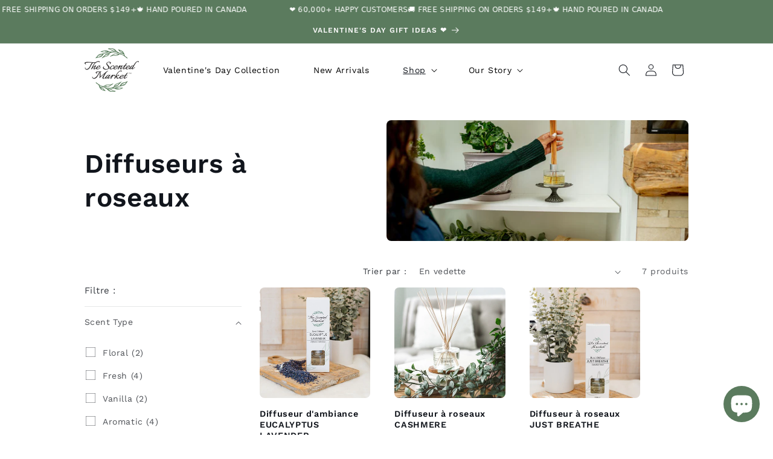

--- FILE ---
content_type: application/javascript; charset=utf-8
request_url: https://gtm.gropulse.com/get_script?shop=the-scented-market.myshopify.com
body_size: 23
content:

  (function(){
    if (location.pathname.includes('/thank_you') || location.pathname.includes('/thank-you')) {
      var script = document.createElement("script");
      script.type = "text/javascript";
      script.src = "https://gtm.gropulse.com/get_purchase_page_script?shop=the-scented-market.myshopify.com";
      document.getElementsByTagName("head")[0].appendChild(script);
    }
  })();
  